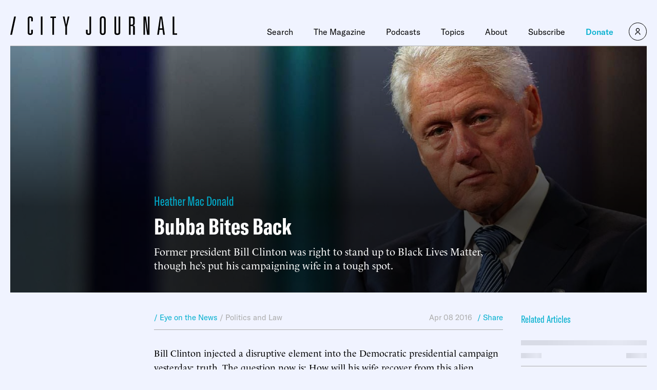

--- FILE ---
content_type: text/javascript;charset=utf-8
request_url: https://p1cluster.cxense.com/p1.js
body_size: 101
content:
cX.library.onP1('291iojc2euaka33p9wdb8o9f8i');


--- FILE ---
content_type: text/javascript;charset=utf-8
request_url: https://id.cxense.com/public/user/id?json=%7B%22identities%22%3A%5B%7B%22type%22%3A%22ckp%22%2C%22id%22%3A%22mkq2kw3vswp4j6tx%22%7D%2C%7B%22type%22%3A%22lst%22%2C%22id%22%3A%22291iojc2euaka33p9wdb8o9f8i%22%7D%2C%7B%22type%22%3A%22cst%22%2C%22id%22%3A%22291iojc2euaka33p9wdb8o9f8i%22%7D%5D%7D&callback=cXJsonpCB1
body_size: 204
content:
/**/
cXJsonpCB1({"httpStatus":200,"response":{"userId":"cx:g3bejzmlc9on58ouiuydeonq:1ay35ool2i10t","newUser":false}})